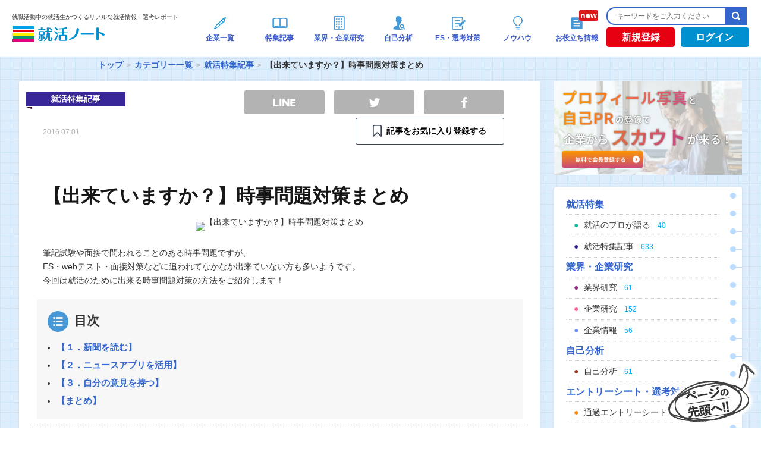

--- FILE ---
content_type: text/html; charset=UTF-8
request_url: https://www.shukatsu-note.com/list-of-category/column/post-51382/
body_size: 17865
content:
<!DOCTYPE html>
<html lang="ja" xmlns="http://www.w3.org/1999/xhtml">
<head>
<meta charset="UTF-8" />
<meta name="viewport" content="width=device-width">
<meta name="google-site-verification" content="Q3YXUgn7XMw-9EzEsDEFnqsJJ0_PgvYQslLlxBG1tKQ" />
<!-- login判定 -->

<link rel="shortcut icon" type="image/vnd.microsoft.icon" href="https://www.shukatsu-note.com/wp-content/themes/shukatsu-note/resources/images/favicon.ico" />
<!--?php get_template_part( 'inlinejs/jquery' ); ?-->
<script src="https://ajax.googleapis.com/ajax/libs/jquery/3.3.1/jquery.min.js"></script>

<!-- Global site tag (gtag.js) - Google Analytics -->
<script async src="https://www.googletagmanager.com/gtag/js?id=G-3KBESTF760"></script>
<script>
  window.dataLayer = window.dataLayer || [];
  function gtag(){dataLayer.push(arguments);}
  gtag('js', new Date());

  gtag('config', 'G-3KBESTF760');
</script>
<!-- Google Tag Manager -->
<script>(function(w,d,s,l,i){w[l]=w[l]||[];w[l].push({'gtm.start':
new Date().getTime(),event:'gtm.js'});var f=d.getElementsByTagName(s)[0],
j=d.createElement(s),dl=l!='dataLayer'?'&l='+l:'';j.async=true;j.src=
'https://www.googletagmanager.com/gtm.js?id='+i+dl;f.parentNode.insertBefore(j,f);
})(window,document,'script','dataLayer','GTM-PDTGT4R');</script>
<!-- End Google Tag Manager -->

<!-- Begin Mieruca Embed Code -->
<script type="text/javascript" id="mierucajs">
window.__fid = window.__fid || [];__fid.push([781277330]);
(function() {
function mieruca(){if(typeof window.__fjsld != "undefined") return; window.__fjsld = 1; var fjs = document.createElement('script'); fjs.type = 'text/javascript'; fjs.async = true; fjs.id = "fjssync"; var timestamp = new Date;fjs.src = ('https:' == document.location.protocol ? 'https' : 'http') + '://hm.mieru-ca.com/service/js/mieruca-hm.js?v='+ timestamp.getTime(); var x = document.getElementsByTagName('script')[0]; x.parentNode.insertBefore(fjs, x); };
setTimeout(mieruca, 500); document.readyState != "complete" ? (window.attachEvent ? window.attachEvent("onload", mieruca) : window.addEventListener("load", mieruca, false)) : mieruca();
})();
</script>
<!-- End Mieruca Embed Code -->
<!-- 2025.04.21 DNS設定追加 -->
<meta name="google-site-verification" content="uVtF0Ebmb65Kf9dw54Q_kqlkqIt4wmIHL6zbx6YNb-8">
<meta name="keywords" content="就活,就活ノウハウ,面接" />
<meta name="description" content="筆記試験や面接で問われることのある時事問題ですが、
ES・webテスト・面接対策などに追われてなかなか出来ていない方も多いようです。
今回は就活のために出来る時事問題対策の方法をご紹介します！" />

<!-- WP SiteManager OGP Tags -->
<meta property="og:title" content="【出来ていますか？】時事問題対策まとめ｜就職活動中の就活生がつくるリアルな就活情報・選考レポート| 就活ノート" />
<meta property="og:type" content="article" />
<meta property="og:url" content="https://www.shukatsu-note.com/list-of-category/column/post-51382/" />
<meta property="og:description" content="筆記試験や面接で問われることのある時事問題ですが、
ES・webテスト・面接対策などに追われてなかなか出来ていない方も多いようです。
今回は就活のために出来る時事問題対策の方法をご紹介します！" />
<meta property="og:site_name" content="就活ノート" />
<meta property="og:image" content="https://s3-ap-northeast-1.amazonaws.com/shukatsu-note-image/wp-content/uploads/2016/06/31195519/0628.jpg" />

<!-- WP SiteManager Twitter Cards Tags -->
<meta name="twitter:title" content="【出来ていますか？】時事問題対策まとめ｜就職活動中の就活生がつくるリアルな就活情報・選考レポート| 就活ノート" />
<meta name="twitter:url" content="https://www.shukatsu-note.com/list-of-category/column/post-51382/" />
<meta name="twitter:description" content="筆記試験や面接で問われることのある時事問題ですが、
ES・webテスト・面接対策などに追われてなかなか出来ていない方も多いようです。
今回は就活のために出来る時事問題対策の方法をご紹介します！" />
<meta name="twitter:card" content="summary" />
<meta name="twitter:site" content="@shukatsunote" />
<meta name="twitter:image" content="https://s3-ap-northeast-1.amazonaws.com/shukatsu-note-image/wp-content/uploads/2016/06/31195519/0628.jpg" />
<title>【出来ていますか？】時事問題対策まとめ｜就職活動中の就活生がつくるリアルな就活情報・選考レポート| 就活ノート</title>
<meta name='robots' content='max-image-preview:large' />
<link rel="amphtml" href="https://www.shukatsu-note.com/list-of-category/column/post-51382/amp/" /><meta name="generator" content="AMP for WP 1.0.77.33"/><link rel='dns-prefetch' href='//statics.a8.net' />
<link rel='dns-prefetch' href='//maxcdn.bootstrapcdn.com' />
<link rel='dns-prefetch' href='//s.w.org' />
<link rel='stylesheet' id='wp-block-library-css'  href='https://www.shukatsu-note.com/wp-includes/css/dist/block-library/style.min.css?ver=5.8' type='text/css' media='all' />
<link rel='stylesheet' id='contact-form-7-css'  href='https://www.shukatsu-note.com/wp-content/plugins/contact-form-7/includes/css/styles.css?ver=5.0.3' type='text/css' media='all' />
<link rel='stylesheet' id='company-buzz-marketing-style-css'  href='https://www.shukatsu-note.com/wp-content/plugins/company-buzz-marketing/assets/css/style.css?ver=5.8' type='text/css' media='all' />
<link rel='stylesheet' id='ez-icomoon-css'  href='https://www.shukatsu-note.com/wp-content/plugins/easy-table-of-contents/vendor/icomoon/style.min.css?ver=2.0.17' type='text/css' media='all' />
<link rel='stylesheet' id='ez-toc-css'  href='https://www.shukatsu-note.com/wp-content/plugins/easy-table-of-contents/assets/css/screen.min.css?ver=2.0.17' type='text/css' media='all' />
<style id='ez-toc-inline-css' type='text/css'>
div#ez-toc-container p.ez-toc-title {font-size: 120%;}div#ez-toc-container p.ez-toc-title {font-weight: 500;}div#ez-toc-container ul li {font-size: 95%;}
</style>
<link rel='stylesheet' id='bootstrap-css-css'  href='https://maxcdn.bootstrapcdn.com/bootstrap/3.3.7/css/bootstrap.min.css?ver=20260124' type='text/css' media='all' />
<link rel='stylesheet' id='bootstrap-style-css'  href='https://www.shukatsu-note.com/wp-content/themes/shukatsu-note/resources/css/bootstrap.min.css?ver=20260124' type='text/css' media='all' />
<link rel='stylesheet' id='style-css'  href='https://www.shukatsu-note.com/wp-content/themes/shukatsu-note/resources/css/style.css?ver=20260124' type='text/css' media='all' />
<link rel='stylesheet' id='font_style-css'  href='https://www.shukatsu-note.com/wp-content/themes/shukatsu-note/resources/css/font-style.css?ver=20260124' type='text/css' media='all' />
<script type='text/javascript' src='//statics.a8.net/a8sales/a8sales.js' id='a8-js'></script>
<link rel="https://api.w.org/" href="https://www.shukatsu-note.com/wp-json/" /><link rel="alternate" type="application/json" href="https://www.shukatsu-note.com/wp-json/wp/v2/posts/51382" /><link rel='shortlink' href='https://www.shukatsu-note.com/?p=51382' />
<link rel="alternate" type="application/json+oembed" href="https://www.shukatsu-note.com/wp-json/oembed/1.0/embed?url=https%3A%2F%2Fwww.shukatsu-note.com%2Flist-of-category%2Fcolumn%2Fpost-51382%2F" />
<link rel="alternate" type="text/xml+oembed" href="https://www.shukatsu-note.com/wp-json/oembed/1.0/embed?url=https%3A%2F%2Fwww.shukatsu-note.com%2Flist-of-category%2Fcolumn%2Fpost-51382%2F&#038;format=xml" />
<script type="text/javascript">var ajaxurl = "https://www.shukatsu-note.com/wp-admin/admin-ajax.php";</script>    <script type="text/javascript">
        function nxsPostToFav(obj){ obj.preventDefault;
            var k = obj.target.split("-"); var nt = k[0]; var ii = k[1];  var pid = k[2];
            var data = {  action:'nxs_snap_aj', nxsact: 'manPost', nt:nt, id: pid, nid: ii, et_load_builder_modules:1, _wpnonce: '2f4bbeaace'};
            jQuery('#nxsFavNoticeCnt').html('<p> Posting... </p>'); jQuery('#nxsFavNotice').modal({ fadeDuration: 50 });
            jQuery.post('https://www.shukatsu-note.com/wp-admin/admin-ajax.php', data, function(response) { if (response=='') response = 'Message Posted';
                jQuery('#nxsFavNoticeCnt').html('<p> ' + response + '</p>' +'<input type="button"  onclick="jQuery.modal.close();" class="bClose" value="Close" />');
            });
        }
    </script>		<script type="text/javascript">(function(add, cla){window['UserHeatTag']=cla;window[cla]=window[cla]||function(){(window[cla].q=window[cla].q||[]).push(arguments)},window[cla].l=1*new Date();var ul=document.createElement('script');var tag = document.getElementsByTagName('script')[0];ul.async=1;ul.src=add;tag.parentNode.insertBefore(ul,tag);})('//uh.nakanohito.jp/uhj2/uh.js', '_uhtracker');_uhtracker({id:'uhdUIvl1Up'});</script>
		<script type="application/ld+json">
				{
					"@context" : "http://schema.org/",
					"@type":"Article",
					"author": {
						"@type": "Person",
						"name": "shukatsu-note"
						},
					"datePublished":"2016-07-01 06:27:05",
					"headline":"【出来ていますか？】時事問題対策まとめ",
					"publisher": {
					      "@type": "Organization",
					      "name": "株式会社DYM",
					      "logo": {
					        "@type": "ImageObject",
					        "url": "https://s3-ap-northeast-1.amazonaws.com/shukatsu-note-image/wp-content/uploads/2018/04/05163956/logo1.png",
					        "width": 600,
					        "height": 60
					      }
					    },
					"name":"【出来ていますか？】時事問題対策まとめ",
					"description":"まずは日々社会で何が起こっているのか？を知るために、何でも良いので新聞を読む習慣をつけましょう！就活をしていると、よく日経新聞を読めと言われることがあると思...",
					"image":"https://s3-ap-northeast-1.amazonaws.com/shukatsu-note-image/wp-content/uploads/2016/06/31195519/0628.jpg"
				}
			</script><link rel="manifest" href="https://www.shukatsu-note.com/wp-content/plugins/dym-push-notification/manifest.json" /><link rel="canonical" href="https://www.shukatsu-note.com/list-of-category/column/post-51382/" />
<!-- ## NXS/OG ## --><!-- ## NXSOGTAGS ## --><!-- ## NXS/OG ## -->
</head>
<body  id="article" class="post-single post-51382 single-column">
	<!-- Google Tag Manager (noscript) -->
	<noscript><iframe src="https://www.googletagmanager.com/ns.html?id=GTM-PDTGT4R"
	height="0" width="0" style="display:none;visibility:hidden"></iframe></noscript>
	<!-- End Google Tag Manager (noscript) -->
	<div id="fb-root"></div>
	<script src="https://www.shukatsu-note.com/wp-content/themes/shukatsu-note/resources/js/facebook-footer.js"></script>
	<div id="wrapper">
		<div id="header" class="pc">
			<div id="headerInner">
				<div id="headerLogo">

																	<p id="logo"><span class="logo_text">就職活動中の就活生がつくるリアルな就活情報・選考レポート</span><a href="https://www.shukatsu-note.com/"><img src="https://s3-ap-northeast-1.amazonaws.com/shukatsu-note-image/wp-content/uploads/2018/04/05163956/logo1.png" alt="就活ノート" width="158" height="26" /></a></p>
													</div><!-- /#headerLogo -->
		<div class="cbm_headerNav">
			<ul class="cbm_headerNav_items">
				<li class="cbm_headerNav_item cbm_headerNav_item-post cbm_is_active">
					<a class="cbm_headerNav_anchor" href="/list-of-companies/">
						<div class="header-navi-images"><img src="https://s3-ap-northeast-1.amazonaws.com/shukatsu-note-image/wp-content/uploads/2018/04/05164415/global-navi011.png" alt="企業一覧"></div>
						<p class="navi-txt">企業一覧</p>
					</a>
				</li>
				<li class="cbm_headerNav_item cbm_headerNav_item-post cbm_is_active">
					<a class="cbm_headerNav_anchor" href="/list-of-category//#column">
						<div class="header-navi-images"><img src="https://www.shukatsu-note.com/wp-content/themes/shukatsu-note/resources/images/top/icon_tokushu.png" alt="特集記事"></div>
						<p class="navi-txt">特集記事</p>
					</a>
				</li>
				<li class="cbm_headerNav_item cbm_headerNav_item-post cbm_is_active">
					<a class="cbm_headerNav_anchor" href="/list-of-category/#industry-company">
						<div class="header-navi-images"><img src="https://www.shukatsu-note.com/wp-content/themes/shukatsu-note/resources/images/top/icon_kigyoukenkyu.png" alt="業界・企業研究"></div>
						<p class="navi-txt">業界・企業研究</p>
					</a>
				</li>
				<li class="cbm_headerNav_item cbm_headerNav_item-post cbm_is_active">
					<a class="cbm_headerNav_anchor" href="/list-of-category/#self-analysis">
						<div class="header-navi-images"><img src="https://www.shukatsu-note.com/wp-content/themes/shukatsu-note/resources/images/top/icon_jikobunseki.png" alt="自己分析"></div>
						<p class="navi-txt">自己分析</p>
					</a>
				</li>
				<li class="cbm_headerNav_item cbm_headerNav_item-post cbm_is_active">
					<a class="cbm_headerNav_anchor" href="/list-of-category/#report-es">
						<div class="header-navi-images"><img src="https://www.shukatsu-note.com/wp-content/themes/shukatsu-note/resources/images/top/icon_senkoutaisaku.png" alt="ES・選考対策"></div>
						<p class="navi-txt">ES・選考対策</p>
					</a>
				</li>
				<li class="cbm_headerNav_item cbm_headerNav_item-post cbm_is_active">
					<a class="cbm_headerNav_anchor" href="/list-of-category/#knowhow">
						<div class="header-navi-images"><img src="https://www.shukatsu-note.com/wp-content/themes/shukatsu-note/resources/images/top/icon_know-how.png" alt="ノウハウ"></div>
						<p class="navi-txt">ノウハウ</p>
					</a>
				</li>
				<li class="cbm_headerNav_item cbm_headerNav_item-post cbm_is_active">
					<a class="cbm_headerNav_anchor" href="/list-of-category/book">
						<div class="header-navi-images new"><img src="https://www.shukatsu-note.com/wp-content/themes/shukatsu-note/resources/images/top/icon_book.png" alt="お役立ち情報"></div>
						<p class="navi-txt">お役立ち情報</p>
					</a>
				</li>
			</ul>
		</div><!-- /.cbm_headerNav -->
		<div class="headerBtn_search">
			<div class="search">
				<form role="search" method="get" id="searchform" action="https://www.shukatsu-note.com/">
					<input type="text" placeholder="キーワードをご入力ください" id="searchtext" name="s" /><input type="submit" id="searchsubmit" value="検索" />
				</form>
			</div><!-- /#search -->
			<div class="headerBtn">
																					<div id="registration">
						<a href="https://www.shukatsu-note.com/registration/" onclick="cookieURL();">新規登録</a>
					</div><!-- /#login -->
					<div id="login">
						<a href="https://www.shukatsu-note.com/login/" onclick="cookieURL();">ログイン</a>
					</div><!-- /#login -->
							</div><!-- /.headerBtn -->
		</div><!-- /.headerBtn_search -->
	</div><!-- /#headerInner -->
</div><!-- /#header -->

<div id="main-wrapper">
		<div id="breadwrap">
		<ul class="bread_crumb">
	<li class="level-1 top"><a href="https://www.shukatsu-note.com/">トップ</a></li>
	<li class="level-2 sub"><a href="https://www.shukatsu-note.com/list-of-category/">カテゴリー一覧</a></li>
	<li class="level-3 sub"><a href="https://www.shukatsu-note.com/list-of-category/column/">就活特集記事</a></li>
	<li class="level-4 sub tail current">【出来ていますか？】時事問題対策まとめ</li>
</ul>
	</div>
			<div id="main">
	<style type="text/css">
	/* SNS Share Button */
	@media all {
		.sns-btn {
			list-style: none;
		}

		.sns-url {
			background-color: transparent;
			-webkit-text-decoration-skip: objects;
			color: #231815;
			cursor: pointer;
			text-decoration: none;
		}

		.sns-url:active,
		.sns-url:hover {
			outline-width: 0;
		}

		.fz-p15 {
			font-size: 1.4rem;
		}

		.mb20 {
			margin-bottom: 16px;
		}

		.mb30 {
			margin-bottom: 24px;
		}

		.share-sec .favorite .btn {
			padding: 0.8em 1em;
		}

		.share-sec .favorite .btn-unfavorites .ribbon {
			line-height: 20px;
			/* background-image: url(https://www.shukatsu-note.com/wp-content/themes/shukatsu-note/resources/images/marker-favorite.png); */
			background-image: url(https://www.shukatsu-note.com/wp-content/themes/shukatsu-note/resources/images/marker-ico.png);
			background-size: auto 20px;
			background-position: 0 50%;
			background-repeat: no-repeat;
			color: black;
			font-weight: bold;
		}

		.share-sec .favorite .btn-favorites .ribbon {
			line-height: 20px;
			background-image: url(https://www.shukatsu-note.com/wp-content/themes/shukatsu-note/resources/images/marker-ico.png);
			background-size: auto 20px;
			background-position: 0 50%;
			background-repeat: no-repeat;
			color: black;
			font-weight: bold;
		}

		.share-sec .favorite .primary .ribbon {
			line-height: 20px;
			background-image: url(https://www.shukatsu-note.com/wp-content/themes/shukatsu-note/resources/images/marker-ico.png);
			background-size: auto 20px;
			background-position: 0 50%;
			background-repeat: no-repeat;
			color: black;
			font-weight: bold;
		}

		.share-sec .favorite a:hover .ribbon {
			background-image: url(https://www.shukatsu-note.com/wp-content/themes/shukatsu-note/resources/images/marker-w-ico.png);
			background-repeat: no-repeat;
			color: white;
			font-weight: bold;
		}

		.btn {
			display: inline-block;
			line-height: 1;
			text-align: center;
			border-radius: 3px;
			transition: all 0.3s;
		}

		.btn.primary {
			border: 1px solid #374252;
			background-color: #fff;
		}

		.btn.primary:hover {
			color: #fff;
			border: 1px solid #ED7516;
			/* background-color: #374252; */
			background-color: #ED7516;
		}

		/* @media screen and (min-width: 768px) {
			.sns-btn {
				padding-left: 20px !important;
			}

			.fz-p15 {
				font-size: 1.5rem;
			}

			.mb20 {
				margin-bottom: 20px;
			}

			.mb30 {
				margin-bottom: 30px;
			}
		} */

		.fwb {
			font-weight: bold;
		}

		.infront {
			display: inline-block;
			padding-left: 1.6em;
		}

		.sns-btn {
			display: -webkit-flex;
			display: flex;
			-webkit-justify-content: space-between;
			justify-content: space-between;
			max-width: 450px;
			padding-left: 0;
		}

		.sns-btn li.fb,
		.sns-btn li.tw,
		.sns-btn li.line {
			width: 30%;
			text-indent: -200%;
			white-space: nowrap;
			overflow: hidden;
		}

		.sns-btn li.copy {
			width: 38%;
			text-align: center;
		}

		.sns-btn li a {
			display: block;
			padding: 0.6em 1em;
			border-radius: 3px;
			transition: all 0.3s;
			background-position: 50% 50%;
			box-sizing: border-box;
			background-repeat: no-repeat;
		}

		.sns-btn li.fb a {
			background-color: #315096;
			background-image: url(https://www.shukatsu-note.com/wp-content/themes/shukatsu-note/resources/images/facebook.png);
			background-size: auto 18px;
		}

		.sns-btn li.tw a {
			background-color: #55acee;
			background-image: url(https://www.shukatsu-note.com/wp-content/themes/shukatsu-note/resources/images/twitter.png);
			background-size: auto 15px;
		}

		.sns-btn li.line a {
			background-color: #00c300;
			background-image: url(https://www.shukatsu-note.com/wp-content/themes/shukatsu-note/resources/images/line.png);
			background-size: auto 13px;
		}

		.sns-btn li.copy a {
			color: #fff;
			font-weight: bold;
			background-color: #569eab;
		}

		.sns-btn li.fb.non-color a {
			background-color: #b3b3b3;
		}

		.sns-btn li.tw.non-color a {
			background-color: #b3b3b3;
		}

		.sns-btn li.line.non-color a {
			background-color: #b3b3b3;
		}

		@media screen and (min-width: 960px) {

			.sns-btn li.fb,
			.sns-btn li.tw,
			.sns-btn li.line {
				width: 135px;
			}

			.sns-btn li.copy {
				width: 46%;
			}

			.sns-btn li.fb.non-color a:hover {
				background-color: #315096;
			}

			.sns-btn li.tw.non-color a:hover {
				background-color: #55acee;
			}

			.sns-btn li.line.non-color a:hover {
				background-color: #00c300;
			}
		}
	}
</style>
<div id="primary">
	<article id="content">
		
			<div class="entry-header" itemscope="itemscope" itemtype="http://schema.org/WPHeader" role="banner">
				<div class="cat-ribbon column">
					<p>就活特集記事</p>
				</div>
				<div>
					<!--time datetime="<--?php the_time( 'Y-m-d' ); ?>"><--?php the_time( 'Y.m.d' ); ?></time-->
					<time datetime="2016-07-01">2016.07.01</time>
					<ul class="sns-nav" id="sns-nav-upper">
						<!-- 							<li class="favorite"><a href="https://www.shukatsu-note.com/registration/" class="btn-favorites"></a></li>
												<li class="facebook">
							<div class="fb-like" data-href="https://www.facebook.com/shukatu.note" data-width="70" data-layout="box_count" data-action="like" data-show-faces="false" data-share="false"></div>
						</li>
						<li class="twitter">
							<a class="twitter-share-button" href="https://twitter.com/share" data-lang="ja" data-count="vertical">ツイート</a>
							<script type="text/javascript">
								// <![CDATA[
								! function(d, s, id) {
									var js, fjs = d.getElementsByTagName(s)[0];
									if (!d.getElementById(id)) {
										js = d.createElement(s);
										js.id = id;
										js.src = "//platform.twitter.com/widgets.js";
										fjs.parentNode.insertBefore(js, fjs);
									}
								}(document, "script", "twitter-wjs");
								// ]]&gt;
							</script>
						</li>
						<li class="view"><span>2</span>SCORE</li> -->
						<section class="share-sec mb30" style="margin-top: -27px; width:470px;">
							<ul class="sns-btn wide mb20">
								<li class="line non-color">
									<a class="sns-url" href="http://line.me/R/msg/text/?【出来ていますか？】時事問題対策まとめ%0D%0Ahttps://www.shukatsu-note.com/list-of-category/column/post-51382/" target="_blank">　</a>
								</li>
								<li class="tw non-color">
									<a class="sns-url" href="http://twitter.com/intent/tweet?text=【出来ていますか？】時事問題対策まとめ&url=https://www.shukatsu-note.com/list-of-category/column/post-51382/" target="_blank">　</a>
								</li>
								<li class="fb non-color">
									<a class="sns-url" href="http://www.facebook.com/sharer.php?u=https://www.shukatsu-note.com/list-of-category/column/post-51382/&amp;t=【出来ていますか？】時事問題対策まとめ" target="_blank">　</a>
								</li>
							</ul>
															<div class="favorite-sec mb20">
									<p class="favorite fz-p15 fwb" style="width: 70px; margin: 0 auto;">
										<a id="favorite-lbl" class="btn primary" style="width: 250px;" href="https://www.shukatsu-note.com/registration/">
											<span class="infront ribbon">記事をお気に入り登録する</span>
										</a>
									</p>
								</div>
													</section>
					</ul>
				</div>
				<h1>【出来ていますか？】時事問題対策まとめ</h1>
				<p class="eyecatch-image"><img width="480" height="360" src="https://s3-ap-northeast-1.amazonaws.com/shukatsu-note-image/wp-content/uploads/2016/06/31195519/0628.jpg" class="attachment-large size-large wp-post-image" alt="【出来ていますか？】時事問題対策まとめ" loading="lazy" title="【出来ていますか？】時事問題対策まとめ" srcset="https://s3-ap-northeast-1.amazonaws.com/shukatsu-note-image/wp-content/uploads/2016/06/31195519/0628.jpg 480w, https://s3-ap-northeast-1.amazonaws.com/shukatsu-note-image/wp-content/uploads/2016/06/31195519/0628-300x225.jpg 300w" sizes="(max-width: 480px) 100vw, 480px" /></p>
									<div class="read-statement">
						<p>筆記試験や面接で問われることのある時事問題ですが、<br />
ES・webテスト・面接対策などに追われてなかなか出来ていない方も多いようです。<br />
今回は就活のために出来る時事問題対策の方法をご紹介します！</p>
					</div>
							</div><!-- /. entry-header -->
			<!-- single-test -->

			<div id="toc_title" class="no_bullets">
				<p class="toc_title">目次</p>
				<ul class="toc_list">
					<li class="main-title"><span class="bold"><a href="#sub_title_1">【１．新聞を読む】</a></span></li><li class="main-title"><span class="bold"><a href="#sub_title_2">【２．ニュースアプリを活用】</a></span></li><li class="main-title"><span class="bold"><a href="#sub_title_3">【３．自分の意見を持つ】</a></span></li><li class="main-title"><span class="bold"><a href="#sub_title_4">【まとめ】</a></span></li>				</ul>
			</div>


			<div class="entry-content" itemprop="mainContentOfPage" itemscope itemtype="http://schema.org/WebPageElement">
															<h2 class="entry-content-title" id="sub_title_1">
							【１．新聞を読む】						</h2>
										<p>まずは日々社会で何が起こっているのか？を知るために、<br />
何でも良いので新聞を読む習慣をつけましょう！</p>
<p>就活をしていると、よく日経新聞を読めと言われることがあると思いますが、<br />
経済に馴染みのない学生にとっては難しく挫折してしまうこともあると思います…。</p>
<p>最初は無理せず、自分にとって読みやすい新聞を読んでみることから始めましょう！</p>

															<h2 class="entry-content-title" id="sub_title_2">
							【２．ニュースアプリを活用】						</h2>
										<p>とはいえ、「新聞なんてとってない・とっつきにくい！」<br />
という方もいらっしゃるでしょう。<br />
近年はニュースアプリがたくさん出ているので、<br />
どれかひとつインストールして使ってみるのもおすすめ！<br />
以下に筆者のオススメのニュースアプリをちょこっとご紹介。</p>
<p>①NewsPicks<br />
カテゴリー別にニュースを見ることだけではなく、<br />
業界の著名人のコメントも見ることが出来る、<br />
SNSタイプのニュースアプリです。<br />
社会で起こっている出来事に対して世のビジネスマンはどんな意見を抱いているのか？<br />
ということまで知ることができるため、おすすめです！</p>
<p>②スマートニュース<br />
バックグラウンド機能で記事が常にストックされており、<br />
圏外でも記事を見ることが出来る有能アプリ。<br />
経済ニュースだけでなくエンタメ記事なども閲覧できるので、楽しく使えるはず！</p>
<p>③グノシー<br />
使う人に合わせてニュースを選んでくれるパーソナライズ機能があり、<br />
あなた好みの記事を選んでくれます。</p>
<p>他にもいろいろなアプリがでているので、気に入ったものを使ってみましょう！</p>

															<h2 class="entry-content-title" id="sub_title_3">
							【３．自分の意見を持つ】						</h2>
										<p>就活の時事問題対策のためには、ただニュースを知っているだけではいけません。<br />
ニュースを読んだら必ず、その出来事に対する自分の意見・考えを持つようにしましょう！<br />
ここまで習慣化すれば、面接で突然気になっているニュースを聞かれても、<br />
焦らずに答えることが出来るでしょう。</p>
<p>これが出来れば、面接官も<br />
「おっ、この子考えてるな」「知的好奇心のある子だな」<br />
と好印象を抱いてくれること間違いなしです！</p>

															<h2 class="entry-content-title" id="sub_title_4">
							【まとめ】						</h2>
										<p>時事対策のコツは<br />
①新聞やニュースアプリで、社会で起きている出来事を知る<br />
②それに対する自分なりの意見を持つ<br />
のたった２点！</p>
<p>１日１０分でもこれを行うクセをつけておくと、<br />
他の就活生にグッと差をつけられますよ！頑張りましょう＾＾</p>

																			
																			
																			
																			
																			
																			
																			
																			
																			
																			
																			
																			
																			
																			
																			
																			
								<div class="single-bannerWrap">
					<a class="single-bannerLink" href="https://www.shukatsu-note.com/registration/">
						<img class="single-banner" src="https://s3-ap-northeast-1.amazonaws.com/shukatsu-note-image/wp-content/uploads/2021/11/30180800/fe13b8d8e6498dbb8cfdb557b3d1da4e.jpeg" onclick="ga('send','event','banner','click','single-bottom1', 1);" alt="">
					</a>
					<a class="single-bannerLink" href="https://www.shukatsu-note.com/registration/">
						<img class="single-banner" src="https://s3-ap-northeast-1.amazonaws.com/shukatsu-note-image/wp-content/uploads/2021/11/30180802/491b898c72c146266e851ad039c4b61a.jpeg" onclick="ga('send','event','banner','click','single-bottom2', 1);" alt="">
					</a>
				</div>
									<div class="single-open-registration-link">
						<p>就活ノートに登録すると以下の特典がご利用になれます！</p>
						<ul>
							<li>・就活に役立つメールマガジンが届きます。</li>
							　<li>・企業の選考情報の口コミ、通過エントリーシートが見放題になります。</li>
							　<li>・会員限定公開の記事が読めます。</li>
							　<li>・会員専用機能が利用できます。（お気に入り登録など）</li>
						</ul>
						<a href="https://www.shukatsu-note.com/registration/?from_somewhere=open_article" onClick="cookieURL();" class="cta-button">"<span class="color-yellow">ESの設問</span>"も"<span class="color-yellow">面接の質問内容</span>"も<br>全て見放題！<br><span class="cta_large">会員登録</span><span class="cta_small">（無料）</span></a>
						<!--  <a href="https://www.shukatsu-note.com/registration/?from_somewhere=open_article" onClick="cookieURL();">就活ノートへ無料登録する</a> -->
					</div>
							</div><!-- /. entry-content -->

			<div class="entry-footer">
									<ul class="tag-list" id="tag-list">
													<li><a href="https://www.shukatsu-note.com/list-of-category/tag/%e5%b0%b1%e6%b4%bb/">就活</a></li>
													<li><a href="https://www.shukatsu-note.com/list-of-category/tag/%e5%b0%b1%e6%b4%bb%e3%83%8e%e3%82%a6%e3%83%8f%e3%82%a6/">就活ノウハウ</a></li>
													<li><a href="https://www.shukatsu-note.com/list-of-category/tag/%e9%9d%a2%e6%8e%a5/">面接</a></li>
											</ul>
								<div id="post-author">
					<div class="faceIcon">
													<img src="https://s3-ap-northeast-1.amazonaws.com/shukatsu-note-image/wp-content/uploads/2014/11/31212142/writer_thumbnail-120x120.png" alt="もも" width="72" height="72" />
												<div>
							<span>by</span><a id="post-author-link" href="https://www.shukatsu-note.com/author/51729/">もも</a>
						</div>
					</div>
					<!-- <ul class="sns-nav" id="sns-nav-lower">
													<li class="favorite"><a href="https://www.shukatsu-note.com/registration/" class="btn-favorites"></a></li>
												<li class="facebook">
							<div class="fb-like" data-href="https://www.facebook.com/shukatu.note" data-width="70" data-layout="box_count" data-action="like" data-show-faces="false" data-share="false"></div>
						</li>
						<li class="twitter">
							<a class="twitter-share-button" href="https://twitter.com/share" data-lang="ja" data-count="vertical">ツイート</a><br />
						</li>
						<li class="twitter">
							<a class="twitter-share" href="https://twitter.com/intent/tweet?text=【出来ていますか？】時事問題対策まとめ&url=https://www.shukatsu-note.com/list-of-category/column/post-51382/" data-lang="ja">ツイート</a><br />
						</li>
						<li class="view"><span>2</span>SCORE</li>
					</ul> -->

					<section class="share-sec mb30">
						<ul class="sns-btn wide mb20">
							<li class="line non-color">
								<a class="sns-url" href="http://line.me/R/msg/text/?【出来ていますか？】時事問題対策まとめ%0D%0Ahttps://www.shukatsu-note.com/list-of-category/column/post-51382/" target="_blank">LINE</a>
							</li>
							<li class="tw non-color">
								<a class="sns-url" href="http://twitter.com/intent/tweet?text=【出来ていますか？】時事問題対策まとめ&url=https://www.shukatsu-note.com/list-of-category/column/post-51382/" target="_blank">TWEET</a>
							</li>
							<li class="fb non-color">
								<a class="sns-url" href="http://www.facebook.com/sharer.php?u=https://www.shukatsu-note.com/list-of-category/column/post-51382/&amp;t=【出来ていますか？】時事問題対策まとめ" target="_blank">SHARE</a>
							</li>
						</ul>
													<div class="favorite-sec mb20">
								<p class="favorite fz-p15 fwb" style="margin: 0 auto;">
									<a id="favorite-lbl" class="btn primary" style="width: 250px;" href="https://www.shukatsu-note.com/registration/">
										<span class="infront ribbon">記事をお気に入り登録する</span>
									</a>
								</p>
							</div>
											</section>
				</div>
			</div><!-- /. entry-footer -->
		
	</article><!-- /# content -->


	
			<div id="sameList-category">
			<h3>この記事と同じカテゴリの記事</h3>
			<div class="sameList">
				<ul id="sameList-category-list">
											<li class="prev">
							<a href="https://www.shukatsu-note.com/list-of-category/column/post-25896/">
																	<p class="image-icon"><img width="80" height="80" src="https://s3-ap-northeast-1.amazonaws.com/shukatsu-note-image/wp-content/uploads/2015/05/31235144/4b74ff67e975dd88a100e5bd24a6e1e6-80x80.png" class="attachment-writer_thumb size-writer_thumb wp-post-image" alt="ソー活って有利！？いまさら聞けないソー活のやり方" loading="lazy" title="ソー活って有利！？いまさら聞けないソー活のやり方" srcset="https://s3-ap-northeast-1.amazonaws.com/shukatsu-note-image/wp-content/uploads/2015/05/31235144/4b74ff67e975dd88a100e5bd24a6e1e6-80x80.png 80w, https://s3-ap-northeast-1.amazonaws.com/shukatsu-note-image/wp-content/uploads/2015/05/31235144/4b74ff67e975dd88a100e5bd24a6e1e6-120x120.png 120w" sizes="(max-width: 80px) 100vw, 80px" /></p>
																<div>
									<time datetime="2016-06-30">2016.06.30</time>
									<h4>ソー活って有利！？いまさら聞けないソー活のやり方</h4>
								</div>
							</a>
						</li>
																<li class="next">
							<a href="https://www.shukatsu-note.com/list-of-category/column/post-10567/">
																	<p class="image-icon"><img width="80" height="80" src="https://s3-ap-northeast-1.amazonaws.com/shukatsu-note-image/wp-content/uploads/2015/01/31214027/b5619644c491a36e1b9303dfd41a5bf6-80x80.jpg" class="attachment-writer_thumb size-writer_thumb wp-post-image" alt="【検証】体育会が多いと噂の各業界の体育会率を実際に調べてみた" loading="lazy" title="【検証】体育会が多いと噂の各業界の体育会率を実際に調べてみた" srcset="https://s3-ap-northeast-1.amazonaws.com/shukatsu-note-image/wp-content/uploads/2015/01/31214027/b5619644c491a36e1b9303dfd41a5bf6-80x80.jpg 80w, https://s3-ap-northeast-1.amazonaws.com/shukatsu-note-image/wp-content/uploads/2015/01/31214027/b5619644c491a36e1b9303dfd41a5bf6-120x120.jpg 120w" sizes="(max-width: 80px) 100vw, 80px" /></p>
																<div>
									<time datetime="2016-07-01">2016.07.01</time>
									<h4>【検証】体育会が多いと噂の各業界の体育会率を実際に調べてみた</h4>
								</div>
							</a>
						</li>
									</ul>
			</div>
		</div>
				<div id="sameList-tag">
			<h3>この記事と同じタグの記事</h3>
			<div class="sameList">
				<ul id="sameList-tag-list">
											<li class="prev">
							<a href="https://www.shukatsu-note.com/list-of-category/company/post-6399/">
																	<p class="image-icon"><img width="80" height="80" src="https://s3-ap-northeast-1.amazonaws.com/shukatsu-note-image/wp-content/uploads/2014/12/31213013/d1f7b72244ac11a859d6c3eeaf6a98e1_s-80x80.jpg" class="attachment-writer_thumb size-writer_thumb wp-post-image" alt="元光通信マネージャーが語るブラック企業ってなに？（パート２）" loading="lazy" title="元光通信マネージャーが語るブラック企業ってなに？（パート２）" srcset="https://s3-ap-northeast-1.amazonaws.com/shukatsu-note-image/wp-content/uploads/2014/12/31213013/d1f7b72244ac11a859d6c3eeaf6a98e1_s-80x80.jpg 80w, https://s3-ap-northeast-1.amazonaws.com/shukatsu-note-image/wp-content/uploads/2014/12/31213013/d1f7b72244ac11a859d6c3eeaf6a98e1_s-120x120.jpg 120w" sizes="(max-width: 80px) 100vw, 80px" /></p>
																<div>
									<time datetime="2016-06-26">2016.06.26</time>
									<h4>元光通信マネージャーが語るブラック企業ってなに？（パート２）</h4>
								</div>
							</a>
						</li>
																<li class="next">
							<a href="https://www.shukatsu-note.com/list-of-category/internship/post-51370/">
																	<p class="image-icon"><img width="80" height="80" src="https://s3-ap-northeast-1.amazonaws.com/shukatsu-note-image/wp-content/uploads/2016/06/31195520/Fotolia_84696632_Subscription_Monthly_M-620x413-80x80.jpg" class="attachment-writer_thumb size-writer_thumb wp-post-image" alt="【18卒必見】まだ間に合う！サマーインターン対策" loading="lazy" title="【18卒必見】まだ間に合う！サマーインターン対策" srcset="https://s3-ap-northeast-1.amazonaws.com/shukatsu-note-image/wp-content/uploads/2016/06/31195520/Fotolia_84696632_Subscription_Monthly_M-620x413-80x80.jpg 80w, https://s3-ap-northeast-1.amazonaws.com/shukatsu-note-image/wp-content/uploads/2016/06/31195520/Fotolia_84696632_Subscription_Monthly_M-620x413-120x120.jpg 120w" sizes="(max-width: 80px) 100vw, 80px" /></p>
																<div>
									<time datetime="2016-07-03">2016.07.03</time>
									<h4>【18卒必見】まだ間に合う！サマーインターン対策</h4>
								</div>
							</a>
						</li>
									</ul>
			</div>
		</div>
		</div><!-- /#primary -->
			<div id="secondary">
								<div class="pr-list">
					<div class="banner-box"><p><a href="https://dymscout.jp/register" target="_blank"  title="23 スカウト" ><img width="800" height="400" src="https://s3-ap-northeast-1.amazonaws.com/shukatsu-note-image/wp-content/uploads/2021/12/21173748/9e7dad9424f825ed3ee45b1845becf9d.png" class="ps_side_banner_widget" alt="" loading="lazy" /></a></p></div><!-- banner-box -->				</div><!-- /#pr-list -->
								<div id="global-nav">
														<h3>就活特集</h3>
					<ul>
						<li class="recruiter-answer"><a href="https://www.shukatsu-note.com/list-of-category/recruiter-answer/"><span class="li-name">就活のプロが語る</span><span class="count">40</span></a></li>
						<li class="column"><a href="https://www.shukatsu-note.com/list-of-category/column/"><span class="li-name">就活特集記事</span><span class="count">633</span></a></li>
					</ul>
													<h3>業界・企業研究</h3>
					<ul>
											<li class="industry"><a href="https://www.shukatsu-note.com/list-of-category/industry/"><span class="li-name">業界研究</span><span class="count">61</span></a></li>
																<li class="company"><a href="https://www.shukatsu-note.com/list-of-category/company/"><span class="li-name">企業研究</span><span class="count">152</span></a></li>
																<li class="enterprise_profile"><a href="https://www.shukatsu-note.com/list-of-category/enterprise_profile/"><span class="li-name">企業情報</span><span class="count">56</span></a></li>
										</ul>
													<h3>自己分析</h3>
					<ul>
											<li class="self-analysis"><a href="https://www.shukatsu-note.com/list-of-category/self-analysis/"><span class="li-name">自己分析</span><span class="count">61</span></a></li>
										</ul>
													<h3>エントリーシート・選考対策</h3>
					<ul>
											<li class="passing-es"><a href="https://www.shukatsu-note.com/list-of-category/passing-es/"><span class="li-name">通過エントリーシート実例</span><span class="count">2233</span></a></li>
																<li class="report"><a href="https://www.shukatsu-note.com/list-of-category/report/"><span class="li-name">リアルな選考情報・体験談</span><span class="count">1446</span></a></li>
																<li class="resume"><a href="https://www.shukatsu-note.com/list-of-category/resume/"><span class="li-name">エントリーシートの書き方</span><span class="count">154</span></a></li>
																<li class="interviewing"><a href="https://www.shukatsu-note.com/list-of-category/interviewing/"><span class="li-name">面接対策</span><span class="count">215</span></a></li>
																<li class="discussion"><a href="https://www.shukatsu-note.com/list-of-category/discussion/"><span class="li-name">グループワーク・<br>ディスカッション対策</span><span class="count">32</span></a></li>
																<li class="web-test"><a href="https://www.shukatsu-note.com/list-of-category/web-test/"><span class="li-name">Webテスト対策</span><span class="count">133</span></a></li>
										</ul>
														<h3>就活ノウハウ</h3>
					<ul>
											<li class="flow"><a href="https://www.shukatsu-note.com/list-of-category/flow/"><span class="li-name">就活の流れ</span><span class="count">25</span></a></li>
																<li class="knowledge"><a href="https://www.shukatsu-note.com/list-of-category/shukatsu-mana/"><span class="li-name">就活の心得・マナー</span><span class="count">131</span></a></li>
																<li class="ob-visit"><a href="https://www.shukatsu-note.com/list-of-category/ob-visit/"><span class="li-name">OB/OG訪問</span><span class="count">20</span></a></li>
																<li class="internship"><a href="https://www.shukatsu-note.com/list-of-category/internship/"><span class="li-name">インターンシップ</span><span class="count">52</span></a></li>
										</ul>
													<h3>ツール</h3>
					<ul>
											<li class="glossary"><a href="https://www.shukatsu-note.com/list-of-category/glossary/"><span class="li-name">就活用語集</span><span class="count">24</span></a></li>
															</ul>
								</div><!-- /#global-nav -->
								<div id="new-entry-nav">
					<a href="https://www.shukatsu-note.com/registration/" onclick="cookieURL();"><img src="https://www.shukatsu-note.com/wp-content/themes/shukatsu-note/resources/images/registration-btn.png" alt="新規会員登録はこちら" width="300" height="120" /></a>
				</div>
							<div id="weekly-ranking">
					<h3>就活ノート週間ランキング</h3>
					<ul id="weekly-ranking-list">
												<li class="rank1">
							<a href="https://www.shukatsu-note.com/list-of-category/interviewing/post-25688/">
																<p class="image-icon"><img width="80" height="80" src="https://s3-ap-northeast-1.amazonaws.com/shukatsu-note-image/wp-content/uploads/2020/04/21204439/OSK201102250032_re-80x80.jpg" class="attachment-writer_thumb size-writer_thumb wp-post-image" alt="【通過率50％】最終面接で「落ちる学生」「採用される学生」" loading="lazy" title="【通過率50％】最終面接で「落ちる学生」「採用される学生」" srcset="https://s3-ap-northeast-1.amazonaws.com/shukatsu-note-image/wp-content/uploads/2020/04/21204439/OSK201102250032_re-80x80.jpg 80w, https://s3-ap-northeast-1.amazonaws.com/shukatsu-note-image/wp-content/uploads/2020/04/21204439/OSK201102250032_re-120x120.jpg 120w" sizes="(max-width: 80px) 100vw, 80px" /></p>
																<div>
									<p class="view-text">SCORE:1144</p>
									<a class="cat" href="https://www.shukatsu-note.com/list-of-category/interviewing/">面接対策</a>									<h4><a href="https://www.shukatsu-note.com/list-of-category/interviewing/post-25688/">【通過率50％】最終面接で「落ちる学生」「採用される学生」</a></h4>
								</div>
							</a>
						</li>
												<li class="rank2">
							<a href="https://www.shukatsu-note.com/list-of-category/column/post-40249/">
																<p class="image-icon"><img width="80" height="80" src="https://s3-ap-northeast-1.amazonaws.com/shukatsu-note-image/wp-content/uploads/2020/03/26133327/iCM713FDLqNk_re-80x80.jpg" class="attachment-writer_thumb size-writer_thumb wp-post-image" alt="意外と知らない！「実は上場していない有名企業32社」" loading="lazy" title="意外と知らない！「実は上場していない有名企業32社」" srcset="https://s3-ap-northeast-1.amazonaws.com/shukatsu-note-image/wp-content/uploads/2020/03/26133327/iCM713FDLqNk_re-80x80.jpg 80w, https://s3-ap-northeast-1.amazonaws.com/shukatsu-note-image/wp-content/uploads/2020/03/26133327/iCM713FDLqNk_re-120x120.jpg 120w" sizes="(max-width: 80px) 100vw, 80px" /></p>
																<div>
									<p class="view-text">SCORE:1091</p>
									<a class="cat" href="https://www.shukatsu-note.com/list-of-category/column/">就活特集記事</a>									<h4><a href="https://www.shukatsu-note.com/list-of-category/column/post-40249/">意外と知らない！「実は上場していない有名企業32社」</a></h4>
								</div>
							</a>
						</li>
												<li class="rank3">
							<a href="https://www.shukatsu-note.com/list-of-category/column/post-57639/">
																<p class="image-icon"><img width="80" height="80" src="https://s3-ap-northeast-1.amazonaws.com/shukatsu-note-image/wp-content/uploads/2020/04/21204524/pixta_27106459_S_re-620x465-80x80.jpg" class="attachment-writer_thumb size-writer_thumb wp-post-image" alt="【就活生服装編】「平服でお越しください」と言われた時、どんな格好をするべき？" loading="lazy" title="【就活生服装編】「平服でお越しください」と言われた時、どんな格好をするべき？" srcset="https://s3-ap-northeast-1.amazonaws.com/shukatsu-note-image/wp-content/uploads/2020/04/21204524/pixta_27106459_S_re-620x465-80x80.jpg 80w, https://s3-ap-northeast-1.amazonaws.com/shukatsu-note-image/wp-content/uploads/2020/04/21204524/pixta_27106459_S_re-620x465-120x120.jpg 120w" sizes="(max-width: 80px) 100vw, 80px" /></p>
																<div>
									<p class="view-text">SCORE:517</p>
									<a class="cat" href="https://www.shukatsu-note.com/list-of-category/column/">就活特集記事</a>									<h4><a href="https://www.shukatsu-note.com/list-of-category/column/post-57639/">【就活生服装編】「平服でお越しください」と言われた時、どんな格好をするべき？</a></h4>
								</div>
							</a>
						</li>
												<li class="rank4">
							<a href="https://www.shukatsu-note.com/list-of-category/report/post-55441/">
																<p class="image-icon"><img width="80" height="80" src="https://s3-ap-northeast-1.amazonaws.com/shukatsu-note-image/wp-content/uploads/2020/04/21204524/pixta_27106459_S_re-620x465-80x80.jpg" class="attachment-writer_thumb size-writer_thumb wp-post-image" alt="就活ノートの作り方" loading="lazy" title="就活ノートの作り方" srcset="https://s3-ap-northeast-1.amazonaws.com/shukatsu-note-image/wp-content/uploads/2020/04/21204524/pixta_27106459_S_re-620x465-80x80.jpg 80w, https://s3-ap-northeast-1.amazonaws.com/shukatsu-note-image/wp-content/uploads/2020/04/21204524/pixta_27106459_S_re-620x465-120x120.jpg 120w" sizes="(max-width: 80px) 100vw, 80px" /></p>
																<div>
									<p class="view-text">SCORE:404</p>
									<a class="cat" href="https://www.shukatsu-note.com/list-of-category/report/">リアルな選考情報・体験談</a>									<h4><a href="https://www.shukatsu-note.com/list-of-category/report/post-55441/">就活ノートの作り方</a></h4>
								</div>
							</a>
						</li>
												<li class="rank5">
							<a href="https://www.shukatsu-note.com/list-of-category/column/post-50466/">
																<p class="image-icon"><img src="https://www.shukatsu-note.com/wp-content/themes/shukatsu-note/resources/images/default/writer_thumb.png" ></p>
																<div>
									<p class="view-text">SCORE:387</p>
									<a class="cat" href="https://www.shukatsu-note.com/list-of-category/column/">就活特集記事</a>									<h4><a href="https://www.shukatsu-note.com/list-of-category/column/post-50466/">実際にあった！マイクロソフト・グーグル・アップルの入社試験問題が面白い【回答例付き】</a></h4>
								</div>
							</a>
						</li>
												<li class="rank6">
							<a href="https://www.shukatsu-note.com/list-of-category/report/post-46874-2/">
																<p class="image-icon"><img width="80" height="80" src="https://s3-ap-northeast-1.amazonaws.com/shukatsu-note-image/wp-content/uploads/2020/03/26135825/SEP_355215221321_TP_V_re-80x80.jpg" class="attachment-writer_thumb size-writer_thumb wp-post-image" alt="顔採用って本当にあるの！？" loading="lazy" title="顔採用って本当にあるの！？" srcset="https://s3-ap-northeast-1.amazonaws.com/shukatsu-note-image/wp-content/uploads/2020/03/26135825/SEP_355215221321_TP_V_re-80x80.jpg 80w, https://s3-ap-northeast-1.amazonaws.com/shukatsu-note-image/wp-content/uploads/2020/03/26135825/SEP_355215221321_TP_V_re-120x120.jpg 120w" sizes="(max-width: 80px) 100vw, 80px" /></p>
																<div>
									<p class="view-text">SCORE:292</p>
									<a class="cat" href="https://www.shukatsu-note.com/list-of-category/report/">リアルな選考情報・体験談</a>									<h4><a href="https://www.shukatsu-note.com/list-of-category/report/post-46874-2/">顔採用って本当にあるの！？</a></h4>
								</div>
							</a>
						</li>
												<li class="rank7">
							<a href="https://www.shukatsu-note.com/list-of-category/column/post-45639/">
																<p class="image-icon"><img width="80" height="80" src="https://s3-ap-northeast-1.amazonaws.com/shukatsu-note-image/wp-content/uploads/2020/04/21204419/GrogWatch-Parents-right-to-say-no_re-620x325-80x80.jpg" class="attachment-writer_thumb size-writer_thumb wp-post-image" alt="【要注意】推薦書を提出したら内定辞退はできない！？" loading="lazy" title="【要注意】推薦書を提出したら内定辞退はできない！？" srcset="https://s3-ap-northeast-1.amazonaws.com/shukatsu-note-image/wp-content/uploads/2020/04/21204419/GrogWatch-Parents-right-to-say-no_re-620x325-80x80.jpg 80w, https://s3-ap-northeast-1.amazonaws.com/shukatsu-note-image/wp-content/uploads/2020/04/21204419/GrogWatch-Parents-right-to-say-no_re-620x325-120x120.jpg 120w" sizes="(max-width: 80px) 100vw, 80px" /></p>
																<div>
									<p class="view-text">SCORE:235</p>
									<a class="cat" href="https://www.shukatsu-note.com/list-of-category/column/">就活特集記事</a>									<h4><a href="https://www.shukatsu-note.com/list-of-category/column/post-45639/">【要注意】推薦書を提出したら内定辞退はできない！？</a></h4>
								</div>
							</a>
						</li>
												<li class="rank8">
							<a href="https://www.shukatsu-note.com/list-of-category/column/post-27435/">
																<p class="image-icon"><img width="80" height="80" src="https://s3-ap-northeast-1.amazonaws.com/shukatsu-note-image/wp-content/uploads/2020/04/21204725/taiiku_re-80x80.jpg" class="attachment-writer_thumb size-writer_thumb wp-post-image" alt="【これじゃ落ちるよ！】私服OK面接に現れたトンデモ就活生" loading="lazy" title="【これじゃ落ちるよ！】私服OK面接に現れたトンデモ就活生" srcset="https://s3-ap-northeast-1.amazonaws.com/shukatsu-note-image/wp-content/uploads/2020/04/21204725/taiiku_re-80x80.jpg 80w, https://s3-ap-northeast-1.amazonaws.com/shukatsu-note-image/wp-content/uploads/2020/04/21204725/taiiku_re-120x120.jpg 120w" sizes="(max-width: 80px) 100vw, 80px" /></p>
																<div>
									<p class="view-text">SCORE:175</p>
									<a class="cat" href="https://www.shukatsu-note.com/list-of-category/column/">就活特集記事</a>									<h4><a href="https://www.shukatsu-note.com/list-of-category/column/post-27435/">【これじゃ落ちるよ！】私服OK面接に現れたトンデモ就活生</a></h4>
								</div>
							</a>
						</li>
												<li class="rank9">
							<a href="https://www.shukatsu-note.com/list-of-category/self-analysis/post-39795/">
																<p class="image-icon"><img width="80" height="80" src="https://s3-ap-northeast-1.amazonaws.com/shukatsu-note-image/wp-content/uploads/2020/03/26135823/o0480036012496782120_re-80x80.jpg" class="attachment-writer_thumb size-writer_thumb wp-post-image" alt="【SWOT分析がまじで使える】就活で自分を売り込むための自己SWOT分析！" loading="lazy" title="【SWOT分析がまじで使える】就活で自分を売り込むための自己SWOT分析！" srcset="https://s3-ap-northeast-1.amazonaws.com/shukatsu-note-image/wp-content/uploads/2020/03/26135823/o0480036012496782120_re-80x80.jpg 80w, https://s3-ap-northeast-1.amazonaws.com/shukatsu-note-image/wp-content/uploads/2020/03/26135823/o0480036012496782120_re-120x120.jpg 120w" sizes="(max-width: 80px) 100vw, 80px" /></p>
																<div>
									<p class="view-text">SCORE:159</p>
									<a class="cat" href="https://www.shukatsu-note.com/list-of-category/self-analysis/">自己分析</a>									<h4><a href="https://www.shukatsu-note.com/list-of-category/self-analysis/post-39795/">【SWOT分析がまじで使える】就活で自分を売り込むための自己SWOT分析！</a></h4>
								</div>
							</a>
						</li>
												<li class="rank10">
							<a href="https://www.shukatsu-note.com/list-of-category/report/post-61410-2/">
																<p class="image-icon"><img width="80" height="80" src="https://s3-ap-northeast-1.amazonaws.com/shukatsu-note-image/wp-content/uploads/2018/01/24165635/pixta_30694872_M-80x80.jpg" class="attachment-writer_thumb size-writer_thumb wp-post-image" alt="これには面接官もたまらず吹いた!?「面接」で飛び出た爆笑エピソードをネット上から集めました。" loading="lazy" title="これには面接官もたまらず吹いた!?「面接」で飛び出た爆笑エピソードをネット上から集めました。" srcset="https://s3-ap-northeast-1.amazonaws.com/shukatsu-note-image/wp-content/uploads/2018/01/24165635/pixta_30694872_M-80x80.jpg 80w, https://s3-ap-northeast-1.amazonaws.com/shukatsu-note-image/wp-content/uploads/2018/01/24165635/pixta_30694872_M-120x120.jpg 120w" sizes="(max-width: 80px) 100vw, 80px" /></p>
																<div>
									<p class="view-text">SCORE:158</p>
									<a class="cat" href="https://www.shukatsu-note.com/list-of-category/report/">リアルな選考情報・体験談</a>									<h4><a href="https://www.shukatsu-note.com/list-of-category/report/post-61410-2/">これには面接官もたまらず吹いた!?「面接」で飛び出た爆笑エピソードをネット上から集めました。</a></h4>
								</div>
							</a>
						</li>
											</ul>
				</div><!-- /#weekly-ranking -->
										<div class="pr-list">
					<div class="banner-box"><p><a href="https://www.shukatsu-note.com/subscription/" title="12769389_690851141052375_2147071439_n" ><img width="1075" height="400" src="https://s3-ap-northeast-1.amazonaws.com/shukatsu-note-image/wp-content/uploads/2020/03/23140925/banner_writer.jpg" class="ps_side_banner_widget" alt="ライター募集" loading="lazy" srcset="https://s3-ap-northeast-1.amazonaws.com/shukatsu-note-image/wp-content/uploads/2020/03/23140925/banner_writer.jpg 1075w, https://s3-ap-northeast-1.amazonaws.com/shukatsu-note-image/wp-content/uploads/2020/03/23140925/banner_writer-300x112.jpg 300w, https://s3-ap-northeast-1.amazonaws.com/shukatsu-note-image/wp-content/uploads/2020/03/23140925/banner_writer-768x286.jpg 768w, https://s3-ap-northeast-1.amazonaws.com/shukatsu-note-image/wp-content/uploads/2020/03/23140925/banner_writer-620x231.jpg 620w" sizes="(max-width: 1075px) 100vw, 1075px" /></a></p></div><!-- banner-box --><div class="banner-box"><p><a href="https://event.meetscompany.jp/session/25547/" title="23卒_大人気就活イベントバナー" ><img width="795" height="296" src="https://s3-ap-northeast-1.amazonaws.com/shukatsu-note-image/wp-content/uploads/2021/10/29144254/Untitled.png" class="ps_side_banner_widget" alt="ミーツカンパニー" loading="lazy" /></a></p></div><!-- banner-box --><div class="banner-box"><p><a href="https://www.netdego.jp/?utm_campaign=web&amp;utm_medium=website&amp;utm_source=shukatsunote" title="%e5%9b%b31-1"  rel="nofollow" ><img width="1075" height="400" src="https://s3-ap-northeast-1.amazonaws.com/shukatsu-note-image/wp-content/uploads/2020/03/23140923/banner_naitei.jpg" class="ps_side_banner_widget" alt="ねっとで合説" loading="lazy" srcset="https://s3-ap-northeast-1.amazonaws.com/shukatsu-note-image/wp-content/uploads/2020/03/23140923/banner_naitei.jpg 1075w, https://s3-ap-northeast-1.amazonaws.com/shukatsu-note-image/wp-content/uploads/2020/03/23140923/banner_naitei-300x112.jpg 300w, https://s3-ap-northeast-1.amazonaws.com/shukatsu-note-image/wp-content/uploads/2020/03/23140923/banner_naitei-768x286.jpg 768w, https://s3-ap-northeast-1.amazonaws.com/shukatsu-note-image/wp-content/uploads/2020/03/23140923/banner_naitei-620x231.jpg 620w" sizes="(max-width: 1075px) 100vw, 1075px" /></a></p></div><!-- banner-box -->				</div><!-- /#pr-list -->
										<div id="pick-up">
					<h3>就活ノートPick Up</h3>
					<ul id="pick-up-list">
												<li>
							<a href="https://www.shukatsu-note.com/list-of-category/report/post-55441/">
								<p class="image-icon">
																<img width="80" height="80" src="https://s3-ap-northeast-1.amazonaws.com/shukatsu-note-image/wp-content/uploads/2020/04/21204524/pixta_27106459_S_re-620x465-80x80.jpg" class="attachment-writer_thumb size-writer_thumb wp-post-image" alt="就活ノートの作り方" loading="lazy" title="就活ノートの作り方" srcset="https://s3-ap-northeast-1.amazonaws.com/shukatsu-note-image/wp-content/uploads/2020/04/21204524/pixta_27106459_S_re-620x465-80x80.jpg 80w, https://s3-ap-northeast-1.amazonaws.com/shukatsu-note-image/wp-content/uploads/2020/04/21204524/pixta_27106459_S_re-620x465-120x120.jpg 120w" sizes="(max-width: 80px) 100vw, 80px" /></p>
																<div class="pick-up-right">
									<!-- <div class="pick-up-flex"> -->
									<time datetime="2017-06-25">2017.06.25</time>
									<a class="cat" href="https://www.shukatsu-note.com/list-of-category/report/">リアルな選考情報・体験談</a>										<!-- </div> -->
									<h4><a href="https://www.shukatsu-note.com/list-of-category/report/post-55441/">就活ノートの作り方</a></h4>
									<!-- <p class="post-excerpt">就活を始める時にまず必要なのが就活ノートです！

合同説明会やOB訪問・企業説明会・グループディスカッション・面接、どんなときにも持ち物として必ず記載されているのが「筆記用具」です。

メモや記録を振り返る際に就活ノートは就活生に取って必要不可欠なアイテムなのです。

今回は必要不可欠な就活ノートが何故必要なのか、内定を獲得出来る就活ノートとは一体どのようなものなのか、そしてその就活ノートの作り方までお伝えします。</p> -->
								</div>
							</a>
						</li>
											<li>
							<a href="https://www.shukatsu-note.com/list-of-category/column/post-9859/">
								<p class="image-icon">
																<img width="80" height="80" src="https://s3-ap-northeast-1.amazonaws.com/shukatsu-note-image/wp-content/uploads/2020/03/26132735/terebi_re-80x80.jpg" class="attachment-writer_thumb size-writer_thumb wp-post-image" alt="コネ0の僕がテレビ局の内定を貰うまで" loading="lazy" title="コネ0の僕がテレビ局の内定を貰うまで" srcset="https://s3-ap-northeast-1.amazonaws.com/shukatsu-note-image/wp-content/uploads/2020/03/26132735/terebi_re-80x80.jpg 80w, https://s3-ap-northeast-1.amazonaws.com/shukatsu-note-image/wp-content/uploads/2020/03/26132735/terebi_re-120x120.jpg 120w" sizes="(max-width: 80px) 100vw, 80px" /></p>
																<div class="pick-up-right">
									<!-- <div class="pick-up-flex"> -->
									<time datetime="2018-02-19">2018.02.19</time>
									<a class="cat" href="https://www.shukatsu-note.com/list-of-category/column/">就活特集記事</a>										<!-- </div> -->
									<h4><a href="https://www.shukatsu-note.com/list-of-category/column/post-9859/">コネ0の僕がテレビ局の内定を貰うまで</a></h4>
									<!-- <p class="post-excerpt">こんにちは。
　
　
私立大学４年のタカシと言います。もちろん仮名です。
本名はタカシとはかけ離れた名前です。どっちかというとタロウ寄りです。
　
　
今日は何の話をしようかというと、
今就活をしていらっしゃる19卒学生の方向けに、ちょっと僕の体験記を話そうと思います。
　
　
僕は皆さんもご存知の、某キー局の内定を頂きました。
卒業さえできれば(これが意外と難しい)、４月からそちらの会社でお世話になる予定です。
　
　
さて、19卒学生の皆さんは「テレビ局」にどういったイメージを持っているでしょうか？
一応、年収ランキングやら人気ランキングやらでどのテレビ局もよく上位にランクインしているのを見かけるので、きっと学生からの人気は高いのではなかろうかと思います。
　
　
では、そんなテレビ局の内定を取れる人はどういう人なのでしょうか？
ここで一番返ってきそうな答えが、そう、
　　
　
　
「コネ」
　
　
　
ですね。
　
　
コネに関して、詳しくはこちらの記事<a href="https://www.shukatsu-note.com/category/recruiter-answer/post-8552/" title="「資格は就活に有利か？」" target="_blank">「資格は就活に有利か？」</a>をご参照頂きたいのですが、簡単に言えば主に親などの親族のツテを使って通常の選考フローとは別のルートで採用される、いわば「特別枠」みたいなものです。
特にテレビ局の就活においては、その仕事の性質上(スポンサー企業との関係などですね)コネの有無が取り糺されることが多いですね。
　
　
そんな中で、僕は幸運なことにコネ0（ましてサークルもゼミもまともにやっていなかった）にも関わらず、複数のテレビ局から内定を頂きました。
もしどう業界を志望されている19卒学生の方がいらっしゃったら、是非僕の体験談を参考にしてください。
　
　</p> -->
								</div>
							</a>
						</li>
											<li>
							<a href="https://www.shukatsu-note.com/list-of-category/report/post-61410-2/">
								<p class="image-icon">
																<img width="80" height="80" src="https://s3-ap-northeast-1.amazonaws.com/shukatsu-note-image/wp-content/uploads/2018/01/24165635/pixta_30694872_M-80x80.jpg" class="attachment-writer_thumb size-writer_thumb wp-post-image" alt="これには面接官もたまらず吹いた!?「面接」で飛び出た爆笑エピソードをネット上から集めました。" loading="lazy" title="これには面接官もたまらず吹いた!?「面接」で飛び出た爆笑エピソードをネット上から集めました。" srcset="https://s3-ap-northeast-1.amazonaws.com/shukatsu-note-image/wp-content/uploads/2018/01/24165635/pixta_30694872_M-80x80.jpg 80w, https://s3-ap-northeast-1.amazonaws.com/shukatsu-note-image/wp-content/uploads/2018/01/24165635/pixta_30694872_M-120x120.jpg 120w" sizes="(max-width: 80px) 100vw, 80px" /></p>
																<div class="pick-up-right">
									<!-- <div class="pick-up-flex"> -->
									<time datetime="2018-01-31">2018.01.31</time>
									<a class="cat" href="https://www.shukatsu-note.com/list-of-category/report/">リアルな選考情報・体験談</a>										<!-- </div> -->
									<h4><a href="https://www.shukatsu-note.com/list-of-category/report/post-61410-2/">これには面接官もたまらず吹いた!?「面接」で飛び出た爆笑エピソードをネット上から集めました。</a></h4>
									<!-- <p class="post-excerpt">就活での面接は、質問の意図を汲み取って適切に話せるか、マナーがなっているかを見られる場面です。一方で印象に残ることが言えれば、覚えてもらえる可能性が上がり内定がもらえるなんてことも。先輩就活生にもその考えからか、緊張からかとんでもない爆笑エピソードを残している方がたくさんいます。</p> -->
								</div>
							</a>
						</li>
											<li>
							<a href="https://www.shukatsu-note.com/list-of-category/column/post-27435/">
								<p class="image-icon">
																<img width="80" height="80" src="https://s3-ap-northeast-1.amazonaws.com/shukatsu-note-image/wp-content/uploads/2020/04/21204725/taiiku_re-80x80.jpg" class="attachment-writer_thumb size-writer_thumb wp-post-image" alt="【これじゃ落ちるよ！】私服OK面接に現れたトンデモ就活生" loading="lazy" title="【これじゃ落ちるよ！】私服OK面接に現れたトンデモ就活生" srcset="https://s3-ap-northeast-1.amazonaws.com/shukatsu-note-image/wp-content/uploads/2020/04/21204725/taiiku_re-80x80.jpg 80w, https://s3-ap-northeast-1.amazonaws.com/shukatsu-note-image/wp-content/uploads/2020/04/21204725/taiiku_re-120x120.jpg 120w" sizes="(max-width: 80px) 100vw, 80px" /></p>
																<div class="pick-up-right">
									<!-- <div class="pick-up-flex"> -->
									<time datetime="2018-02-19">2018.02.19</time>
									<a class="cat" href="https://www.shukatsu-note.com/list-of-category/column/">就活特集記事</a>										<!-- </div> -->
									<h4><a href="https://www.shukatsu-note.com/list-of-category/column/post-27435/">【これじゃ落ちるよ！】私服OK面接に現れたトンデモ就活生</a></h4>
									<!-- <p class="post-excerpt">最近増えていますね。
「私服OK」の説明会や面接。
「服装自由」や「好きな格好で」という意味ではないのですが、
意味を取り違えて
というか・・・
真っ正直にその言葉を鵜呑みにしてしまう就活生さんもいるようです。
　
今回はそんな「トンデモ」就活生さんの例を紹介します。

画像引用：<a href="http://www.irasuton.com/2013/04/blog-post_20.html">http://www.irasuton.com/2013/04/blog-post_20.html</a></p> -->
								</div>
							</a>
						</li>
											<li>
							<a href="https://www.shukatsu-note.com/list-of-category/column/post-23786/">
								<p class="image-icon">
																<img width="80" height="80" src="https://s3-ap-northeast-1.amazonaws.com/shukatsu-note-image/wp-content/uploads/2020/04/21204407/Fotolia_73993456_Subscription_Monthly_M_re-80x80.jpg" class="attachment-writer_thumb size-writer_thumb wp-post-image" alt="【第一印象は髪型で決まる！】男女別就活ヘアスタイル特集" loading="lazy" title="【第一印象は髪型で決まる！】男女別就活ヘアスタイル特集" srcset="https://s3-ap-northeast-1.amazonaws.com/shukatsu-note-image/wp-content/uploads/2020/04/21204407/Fotolia_73993456_Subscription_Monthly_M_re-80x80.jpg 80w, https://s3-ap-northeast-1.amazonaws.com/shukatsu-note-image/wp-content/uploads/2020/04/21204407/Fotolia_73993456_Subscription_Monthly_M_re-120x120.jpg 120w" sizes="(max-width: 80px) 100vw, 80px" /></p>
																<div class="pick-up-right">
									<!-- <div class="pick-up-flex"> -->
									<time datetime="2018-03-05">2018.03.05</time>
									<a class="cat" href="https://www.shukatsu-note.com/list-of-category/column/">就活特集記事</a>										<!-- </div> -->
									<h4><a href="https://www.shukatsu-note.com/list-of-category/column/post-23786/">【第一印象は髪型で決まる！】男女別就活ヘアスタイル特集</a></h4>
									<!-- <p class="post-excerpt"> 
就活生の皆さん、就活にふさわしい髪型って知っていますか？
就活では第一印象が大切です。その中でも特に気にするべきなのは髪型なんです！
「美容院に行って就活用の髪型を頼めばいいや。」
と思っていませんか？
ポイントをしっかり押さえていないと、
ひょっとしたらその髪型は人事的にNGの可能性も・・！？
　
・・・かといってお手本のような就活ヘアは自分らしくなくて嫌だ！
という人にぜひ知ってほしい、就活ヘアスタイルのポイントを紹介したいと思います。
人事的にOK、かつ自分らしいフレッシュな髪型でビシッとキメていきましょう！
　 
画像引用：http://magazine.campus-web.jp/archives/26588
</p> -->
								</div>
							</a>
						</li>
										</ul>
				</div><!-- /#pick-up -->
													<div id="writer-list">
					<div class="more-arrow-right">
						<a href="https://www.shukatsu-note.com/authors/">ライター一覧はこちら</a>
					</div><!-- /. more-arrow-bottom -->
				</div><!-- /#writer-list -->
						</div><!-- /#secondary -->

</div><!-- /#main -->
</div><!-- /#main-wrapper -->
<div id="page-topBtn">
<!--div class="merrit_anchor">
	<?php// if(is_single()): ?>
		    	<?php// endif; ?>
</div-->
<a id="scroll" href="#top">
	<img src="https://s3-ap-northeast-1.amazonaws.com/shukatsu-note-image/wp-content/uploads/2020/03/26134944/page_top.png" alt="ページトップ" width="165" height="118" />
</a>
</div><!-- /.page_top -->

<div id="footer">
<div id="footerInner">
	<div id="footNav">
		<ul class="utility-nav">
			<li><a href="https://www.shukatsu-note.com/">就活ノートTOPへ</a></li>
			<li><a href="/list-of-companies/">企業一覧</a></li>
			<li><a href="/list-of-category/#column">特集記事</a></li>
			<li><a href="/list-of-category/#industry-company">業界・企業研究</a></li>
			<li><a href="/list-of-category/#self-analysis">自己分析</a></li>
			<li><a href="/list-of-category/#report-es">ES・選考対策	</a></li>
			<li><a href="/list-of-category/#knowhow">ノウハウ</a></li>
			<li><a href="https://www.meetscompany.jp/" target="_blank">Meets Company</a></li>
			<li><a href="https://www.dshu.jp/" target="_blank">DYM就職</a></li>
      <li><a href="https://dym-tech.jp/" target="_blank">DYMテック</a></li>
      <li><a href="https://dymcareer.jp/" target="_blank">DYMキャリア</a></li>
      <!-- <li><a href="https://portal.dymcareer.jp/" target="_blank">DYMキャリアメディアサイト</a></li> -->
			<li><a href="https://dymscout.jp/" target="_blank">DYMスカウト</a></li>
			<!-- <li><a href="https://kaigosearch-plus.jp/" target="_blank">介護の総合情報メディア</a></li> -->
			<li><a href="https://dym.asia/about/outline/" target="_blank">運営者情報</a></li>
			<li><a href="https://www.shukatsu-note.com/privacy-policy/">プライバシーポリシー</a></li>
			<li><a href="https://www.shukatsu-note.com/terms/" >利用規約</a></li>
			<li><a href="https://www.shukatsu-note.com/contact/">お問い合わせ</a></li>
		</ul>
		<p id="copyright">Copyright&nbsp;&copy;&nbsp;2026&nbsp;DYM Co., Ltd.&nbsp;All&nbsp;Rights&nbsp;Reserved.</p>
	</div><!-- /#footNav -->
</div><!-- /#footerInner -->
</div><!-- /#footer -->

</div><!-- /#wrapper -->
<div style="display: none;" id="nxsFavNotice"><div id="nxsFavNoticeCnt">Posting....</div></div><script>
let serverPublicKey = 'BFP0PhgkFWIs7joYXhcnyRX__0dKu_d4-8BoiXkqOxpc8K1bbkp45-Xe8XYtumjArU8437VPa-GKFtLkKV-XEU4=';
window.addEventListener( 'load', function() {
    if ( 'serviceWorker' in navigator ) {
        navigator.serviceWorker.register( '/service-worker.js' )
            .then(function( registration ) {
                return registration.pushManager.getSubscription().then(function( subscription ) {
                    if ( subscription ) {
                        return true;
                    }
                    return registration.pushManager.subscribe({
                        userVisibleOnly: true,
                        applicationServerKey: urlBase64ToUint8Array( serverPublicKey )
                    })
                })
            }).then(function( subscription ) {
                if ( true === subscription ) {
                    return true;
                }
                const url = wpApiSettings.root + 'wp/v2/push-notifications';
                fetch(url, {
                    method: 'put',
                    beforeSend: function (xhr) {
                        xhr.setRequestHeader( 'X-WP-Nonce', wpApiSettings.nonce );
                    },
                    headers: {
                      'Content-type': 'application/json'
                    },  
                    body: JSON.stringify( subscription )
                }).catch(function( error ) {
                    console.log( 'Request failed', error );  
                });
            }).catch(function( error ) {
                console.warn( 'serviceWorker error:', error );
            })
    }
});

function urlBase64ToUint8Array( base64String ) {
    const padding = '='.repeat((4 - base64String.length % 4) % 4);
    const base64 = ( base64String + padding )
        .replace(/\-/g, '+')
        .replace(/_/g, '/');

    const rawData = window.atob( base64) ;
    const outputArray = new Uint8Array( rawData.length );

    for (var i = 0; i < rawData.length; ++i) {
        outputArray[i] = rawData.charCodeAt( i );
    }
    return outputArray;
}
</script>

<!-- 201208 レントラックスASP ITPタグ -->
<script type="text/javascript">
(function(callback){
var script = document.createElement("script");
script.type = "text/javascript";
script.src = "https://www.rentracks.jp/js/itp/rt.track.js?t=" + (new Date()).getTime();
if ( script.readyState ) {
script.onreadystatechange = function() {
if ( script.readyState === "loaded" || script.readyState === "complete" ) {
script.onreadystatechange = null;
callback();
}
};
} else {
script.onload = function() {
callback();
};
}
document.getElementsByTagName("head")[0].appendChild(script);
}(function(){}));
</script>
<!-- /201208 レントラックスASP ITPタグ -->

<link rel='stylesheet' id='modal-css'  href='https://www.shukatsu-note.com/wp-content/plugins/social-networks-auto-poster-facebook-twitter-g/js-css/jquery.modal.min.css?ver=4.3.23' type='text/css' media='all' />
<script type='text/javascript' src='https://www.shukatsu-note.com/wp-content/plugins/social-favorit/includes/favorites.js?ver=1.0.0' id='social-favorites-script-js'></script>
<script type='text/javascript' src='https://www.shukatsu-note.com/wp-includes/js/wp-embed.min.js?ver=5.8' id='wp-embed-js'></script>

<!-- 20160428_AccessInsight計測タグ -->
<script type="text/javascript">
  jQuery(document).ready(function($) {
	$("#register-agree").on('change', function(event) {
	     if($(this).prop("checked")){
	     	$('#registration-submit').prop( 'disabled', false );
	     	$('#agree-text').remove();
	     }else{
	     	$('#registration-submit').prop( 'disabled', true );
	     	$('#message-container-input').after('<p id="agree-text">※上記チェックボックスにチェックが入っていない場合はボタンが反応しません。</p>');
	     }
	 });
  });    
</script>
<noscript>
<iframe src="//b.yjtag.jp/iframe?c=RnbaeyR" width="1" height="1" frameborder="0" scrolling="no" marginheight="0" marginwidth="0"></iframe>
</noscript>
<!--/ YTM Tag -->
<!-- パンくず構造化 -->
<script type="application/ld+json">
{
  "@context": "https://schema.org",
  "@type": "BreadcrumbList",
  "itemListElement": [
    {
      "@type": "ListItem",
      "position": 1,
      "item": {
        "@id": "https://www.shukatsu-note.com",
        "name": "HOME"
      }
    }
, {
      "@type": "ListItem",
      "position": 2,
      "item": {
        "@id": "https://www.shukatsu-note.com/column",
        "name": "就活特集記事"
      }
    }
, {
      "@type": "ListItem",
      "position": 3,
      "item": {
        "@id": "https://www.shukatsu-note.com/list-of-category/column/post-51382/",
        "name": "【出来ていますか？】時事問題対策まとめ"
      }
    }
  ]
}
</script>
</body>

</html>
